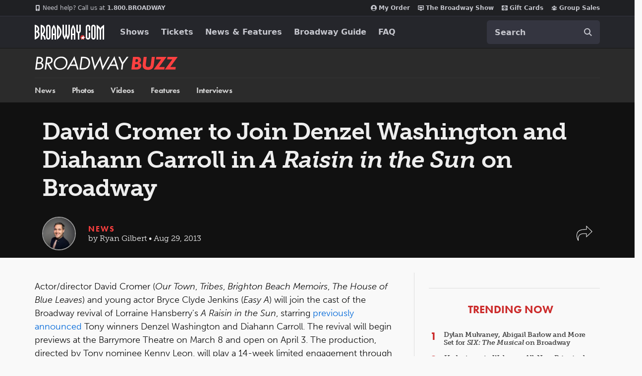

--- FILE ---
content_type: text/html; charset=utf-8
request_url: https://www.google.com/recaptcha/api2/aframe
body_size: 183
content:
<!DOCTYPE HTML><html><head><meta http-equiv="content-type" content="text/html; charset=UTF-8"></head><body><script nonce="gytrY4Htky4PdQw5R86UZg">/** Anti-fraud and anti-abuse applications only. See google.com/recaptcha */ try{var clients={'sodar':'https://pagead2.googlesyndication.com/pagead/sodar?'};window.addEventListener("message",function(a){try{if(a.source===window.parent){var b=JSON.parse(a.data);var c=clients[b['id']];if(c){var d=document.createElement('img');d.src=c+b['params']+'&rc='+(localStorage.getItem("rc::a")?sessionStorage.getItem("rc::b"):"");window.document.body.appendChild(d);sessionStorage.setItem("rc::e",parseInt(sessionStorage.getItem("rc::e")||0)+1);localStorage.setItem("rc::h",'1768965485984');}}}catch(b){}});window.parent.postMessage("_grecaptcha_ready", "*");}catch(b){}</script></body></html>